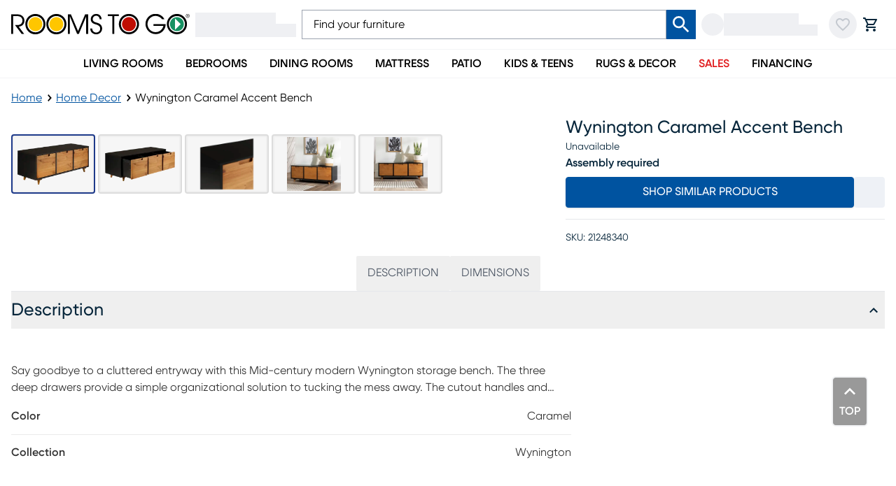

--- FILE ---
content_type: application/javascript; charset=UTF-8
request_url: https://www.roomstogo.com/furniture/product/_next/static/chunks/7a6bffc8e6abc77e.js
body_size: 709
content:
(globalThis.TURBOPACK||(globalThis.TURBOPACK=[])).push(["object"==typeof document?document.currentScript:void 0,697048,e=>{e.v({className:"rtggilroy_356de6bc-module__7KBMwW__className",variable:"rtggilroy_356de6bc-module__7KBMwW__variable"})},385615,159467,156264,e=>{"use strict";var t=e.i(843476),l=e.i(271645),r=e.i(697048);let s={className:r.default.className,style:{fontFamily:"'rtgGilroy', 'rtgGilroy Fallback'"}};null!=r.default.variable&&(s.variable=r.default.variable);var a=e.i(664456),i=e.i(736075),o=e.i(142645),n=e.i(910304);function c({error:e,reset:r,renderedOn:c,customMessage:d}){let u=(0,i.useRumStore)(e=>e.monitor);return(0,l.useEffect)(()=>{u&&(e.message=`Crash detected (digest: ${e.digest}): ${e.message}`,u.recordError(e))},[u,e]),(0,t.jsxs)("html",{lang:"en-US",className:(0,a.cn)("h-full",s.variable),children:[(0,t.jsx)("head",{children:(0,t.jsx)(i.RealtimeUserMonitoring,{})}),(0,t.jsxs)("body",{className:"flex h-full w-full flex-col antialiased",children:[(0,t.jsx)(o.default,{renderedOn:c,isGlobalErrorPage:!0}),(0,t.jsx)("div",{className:"flex min-h-[40vw] flex-1 items-center justify-center",children:(0,t.jsxs)("div",{className:"text-center",children:[(0,t.jsx)("p",{className:"mb-4 text-lg",children:d||"Something went wrong! Please try again or contact support."}),(0,t.jsx)("button",{onClick:()=>{window.location.reload()},className:"rounded bg-blue-800 px-4 py-2 font-bold text-white hover:bg-blue-900",children:"Refresh Page"})]})}),(0,t.jsx)(n.default,{isGlobalErrorPage:!0})]})]})}function d({error:e,reset:r,customMessage:s="Something went wrong! Please try again or contact support.",showRefreshButton:a=!0,className:o="flex h-[60vw] items-center justify-center lg:h-[40vw]"}){let n=(0,i.useRumStore)(e=>e.monitor);return(0,l.useEffect)(()=>{console.error(e)},[e]),(0,l.useEffect)(()=>{n&&(e.message=`Crash detected (digest: ${e.digest}): ${e.message}`,n.recordError(e))},[n,e]),(0,t.jsx)("div",{className:o,children:(0,t.jsxs)("div",{className:"text-center",children:[(0,t.jsx)("p",{className:"mb-4 text-lg",children:s}),a&&(0,t.jsx)("button",{onClick:()=>{window.location.reload()},className:"rounded bg-blue-800 px-4 py-2 font-bold text-white hover:bg-blue-900",children:"Refresh"})]})})}e.s(["default",()=>c],159467),e.i(903732),e.s(["default",()=>d],156264),e.s([],385615)},52031,e=>{"use strict";var t=e.i(843476);e.i(385615);var l=e.i(156264),l=l;function r({error:e,reset:r}){return(0,t.jsx)(l.default,{error:e,reset:r})}e.s(["default",()=>r],52031)}]);